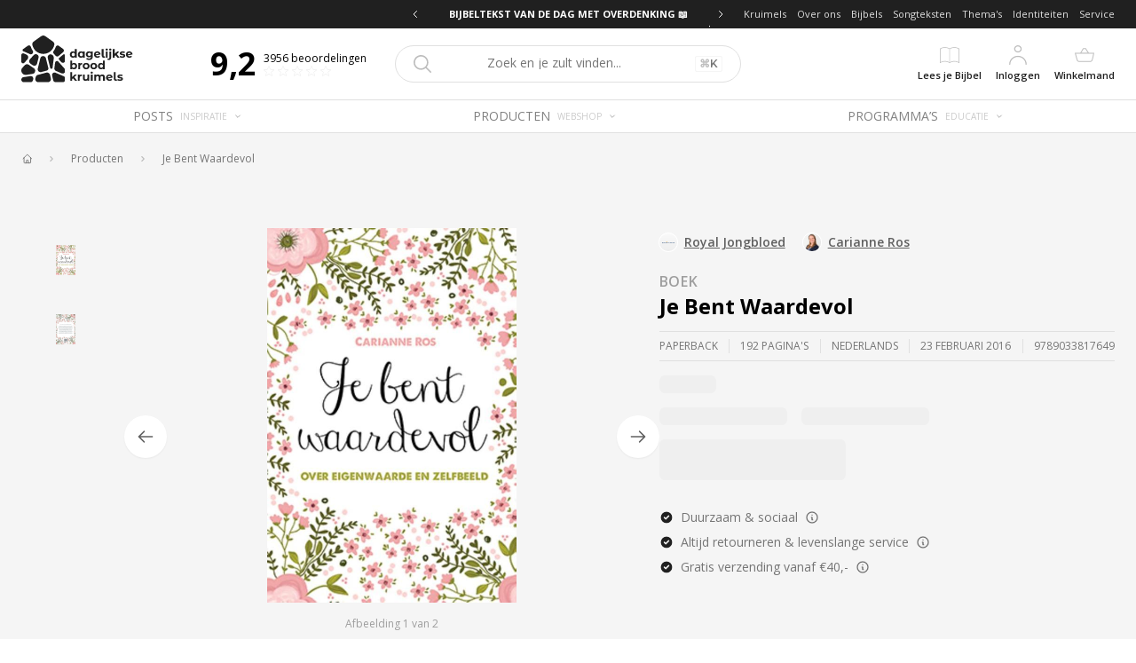

--- FILE ---
content_type: application/javascript; charset=UTF-8
request_url: https://dagelijksebroodkruimels.nl/_next/static/chunks/7216-b52c996f2a6a6576.js
body_size: 3561
content:
"use strict";(self.webpackChunk_N_E=self.webpackChunk_N_E||[]).push([[7216],{11728:function(e,t,i){var r=i(67294),n=function(e,t){if(!(e instanceof t))throw new TypeError("Cannot call a class as a function")},o=function(){function e(e,t){for(var i=0;i<t.length;i++){var r=t[i];r.enumerable=r.enumerable||!1,r.configurable=!0,"value"in r&&(r.writable=!0),Object.defineProperty(e,r.key,r)}}return function(t,i,r){return i&&e(t.prototype,i),r&&e(t,r),t}}(),s=Object.assign||function(e){for(var t=1;t<arguments.length;t++){var i=arguments[t];for(var r in i)Object.prototype.hasOwnProperty.call(i,r)&&(e[r]=i[r])}return e},a=function(e,t){if(!e)throw new ReferenceError("this hasn't been initialised - super() hasn't been called");return!t||"object"!==typeof t&&"function"!==typeof t?e:t},l=function(e,t){if(Array.isArray(e))return e;if(Symbol.iterator in Object(e))return function(e,t){var i=[],r=!0,n=!1,o=void 0;try{for(var s,a=e[Symbol.iterator]();!(r=(s=a.next()).done)&&(i.push(s.value),!t||i.length!==t);r=!0);}catch(l){n=!0,o=l}finally{try{!r&&a.return&&a.return()}finally{if(n)throw o}}return i}(e,t);throw new TypeError("Invalid attempt to destructure non-iterable instance")},c=void 0;c="undefined"!==typeof window?window:"undefined"!==typeof self?self:i.g;var d=null,_=null,u=c.clearTimeout,f=c.setTimeout,h=c.cancelAnimationFrame||c.mozCancelAnimationFrame||c.webkitCancelAnimationFrame,g=c.requestAnimationFrame||c.mozRequestAnimationFrame||c.webkitRequestAnimationFrame;function p(e){var t=void 0,i=void 0,r=void 0,n=void 0,o=void 0,s=void 0,a=void 0,l="undefined"!==typeof document&&document.attachEvent;if(!l){s=function(e){var t=e.__resizeTriggers__,i=t.firstElementChild,r=t.lastElementChild,n=i.firstElementChild;r.scrollLeft=r.scrollWidth,r.scrollTop=r.scrollHeight,n.style.width=i.offsetWidth+1+"px",n.style.height=i.offsetHeight+1+"px",i.scrollLeft=i.scrollWidth,i.scrollTop=i.scrollHeight},o=function(e){return e.offsetWidth!==e.__resizeLast__.width||e.offsetHeight!==e.__resizeLast__.height},a=function(e){if(!(e.target.className&&"function"===typeof e.target.className.indexOf&&e.target.className.indexOf("contract-trigger")<0&&e.target.className.indexOf("expand-trigger")<0)){var t=this;s(this),this.__resizeRAF__&&d(this.__resizeRAF__),this.__resizeRAF__=_((function(){o(t)&&(t.__resizeLast__.width=t.offsetWidth,t.__resizeLast__.height=t.offsetHeight,t.__resizeListeners__.forEach((function(i){i.call(t,e)})))}))}};var u=!1,f="";r="animationstart";var h="Webkit Moz O ms".split(" "),g="webkitAnimationStart animationstart oAnimationStart MSAnimationStart".split(" "),p=document.createElement("fakeelement");if(void 0!==p.style.animationName&&(u=!0),!1===u)for(var m=0;m<h.length;m++)if(void 0!==p.style[h[m]+"AnimationName"]){f="-"+h[m].toLowerCase()+"-",r=g[m],u=!0;break}t="@"+f+"keyframes "+(i="resizeanim")+" { from { opacity: 0; } to { opacity: 0; } } ",n=f+"animation: 1ms "+i+"; "}return{addResizeListener:function(o,d){if(l)o.attachEvent("onresize",d);else{if(!o.__resizeTriggers__){var _=o.ownerDocument,u=c.getComputedStyle(o);u&&"static"===u.position&&(o.style.position="relative"),function(i){if(!i.getElementById("detectElementResize")){var r=(t||"")+".resize-triggers { "+(n||"")+'visibility: hidden; opacity: 0; } .resize-triggers, .resize-triggers > div, .contract-trigger:before { content: " "; display: block; position: absolute; top: 0; left: 0; height: 100%; width: 100%; overflow: hidden; z-index: -1; } .resize-triggers > div { background: #eee; overflow: auto; } .contract-trigger:before { width: 200%; height: 200%; }',o=i.head||i.getElementsByTagName("head")[0],s=i.createElement("style");s.id="detectElementResize",s.type="text/css",null!=e&&s.setAttribute("nonce",e),s.styleSheet?s.styleSheet.cssText=r:s.appendChild(i.createTextNode(r)),o.appendChild(s)}}(_),o.__resizeLast__={},o.__resizeListeners__=[],(o.__resizeTriggers__=_.createElement("div")).className="resize-triggers";var f=_.createElement("div");f.className="expand-trigger",f.appendChild(_.createElement("div"));var h=_.createElement("div");h.className="contract-trigger",o.__resizeTriggers__.appendChild(f),o.__resizeTriggers__.appendChild(h),o.appendChild(o.__resizeTriggers__),s(o),o.addEventListener("scroll",a,!0),r&&(o.__resizeTriggers__.__animationListener__=function(e){e.animationName===i&&s(o)},o.__resizeTriggers__.addEventListener(r,o.__resizeTriggers__.__animationListener__))}o.__resizeListeners__.push(d)}},removeResizeListener:function(e,t){if(l)e.detachEvent("onresize",t);else if(e.__resizeListeners__.splice(e.__resizeListeners__.indexOf(t),1),!e.__resizeListeners__.length){e.removeEventListener("scroll",a,!0),e.__resizeTriggers__.__animationListener__&&(e.__resizeTriggers__.removeEventListener(r,e.__resizeTriggers__.__animationListener__),e.__resizeTriggers__.__animationListener__=null);try{e.__resizeTriggers__=!e.removeChild(e.__resizeTriggers__)}catch(i){}}}}}null==h||null==g?(d=u,_=function(e){return f(e,20)}):(d=function(e){var t=l(e,2),i=t[0],r=t[1];h(i),u(r)},_=function(e){var t=g((function(){u(i),e()})),i=f((function(){h(t),e()}),20);return[t,i]});var m=function(e){function t(){var e,i,r;n(this,t);for(var o=arguments.length,s=Array(o),l=0;l<o;l++)s[l]=arguments[l];return i=r=a(this,(e=t.__proto__||Object.getPrototypeOf(t)).call.apply(e,[this].concat(s))),r.state={height:r.props.defaultHeight||0,width:r.props.defaultWidth||0},r._onResize=function(){var e=r.props,t=e.disableHeight,i=e.disableWidth,n=e.onResize;if(r._parentNode){var o=r._parentNode.offsetHeight||0,s=r._parentNode.offsetWidth||0,a=window.getComputedStyle(r._parentNode)||{},l=parseInt(a.paddingLeft,10)||0,c=parseInt(a.paddingRight,10)||0,d=parseInt(a.paddingTop,10)||0,_=parseInt(a.paddingBottom,10)||0,u=o-d-_,f=s-l-c;(!t&&r.state.height!==u||!i&&r.state.width!==f)&&(r.setState({height:o-d-_,width:s-l-c}),n({height:o,width:s}))}},r._setRef=function(e){r._autoSizer=e},a(r,i)}return function(e,t){if("function"!==typeof t&&null!==t)throw new TypeError("Super expression must either be null or a function, not "+typeof t);e.prototype=Object.create(t&&t.prototype,{constructor:{value:e,enumerable:!1,writable:!0,configurable:!0}}),t&&(Object.setPrototypeOf?Object.setPrototypeOf(e,t):e.__proto__=t)}(t,e),o(t,[{key:"componentDidMount",value:function(){var e=this.props.nonce;this._autoSizer&&this._autoSizer.parentNode&&this._autoSizer.parentNode.ownerDocument&&this._autoSizer.parentNode.ownerDocument.defaultView&&this._autoSizer.parentNode instanceof this._autoSizer.parentNode.ownerDocument.defaultView.HTMLElement&&(this._parentNode=this._autoSizer.parentNode,this._detectElementResize=p(e),this._detectElementResize.addResizeListener(this._parentNode,this._onResize),this._onResize())}},{key:"componentWillUnmount",value:function(){this._detectElementResize&&this._parentNode&&this._detectElementResize.removeResizeListener(this._parentNode,this._onResize)}},{key:"render",value:function(){var e=this.props,t=e.children,i=e.className,n=e.disableHeight,o=e.disableWidth,a=e.style,l=this.state,c=l.height,d=l.width,_={overflow:"visible"},u={},f=!1;return n||(0===c&&(f=!0),_.height=0,u.height=c),o||(0===d&&(f=!0),_.width=0,u.width=d),(0,r.createElement)("div",{className:i,ref:this._setRef,style:s({},_,a)},!f&&t(u))}}]),t}(r.PureComponent);m.defaultProps={onResize:function(){},disableHeight:!1,disableWidth:!1,style:{}},t.Z=m},97650:function(e,t,i){i.d(t,{YD:function(){return d}});var r=i(67294);const n=new Map,o=new WeakMap;let s,a=0;function l(e){return Object.keys(e).sort().filter((t=>void 0!==e[t])).map((t=>{return`${t}_${"root"===t?(i=e.root,i?(o.has(i)||(a+=1,o.set(i,a.toString())),o.get(i)):"0"):e[t]}`;var i})).toString()}function c(e,t,i={},r=s){if("undefined"===typeof window.IntersectionObserver&&void 0!==r){const n=e.getBoundingClientRect();return t(r,{isIntersecting:r,target:e,intersectionRatio:"number"===typeof i.threshold?i.threshold:0,time:0,boundingClientRect:n,intersectionRect:n,rootBounds:n}),()=>{}}const{id:o,observer:a,elements:c}=function(e){let t=l(e),i=n.get(t);if(!i){const r=new Map;let o;const s=new IntersectionObserver((t=>{t.forEach((t=>{var i;const n=t.isIntersecting&&o.some((e=>t.intersectionRatio>=e));e.trackVisibility&&"undefined"===typeof t.isVisible&&(t.isVisible=n),null==(i=r.get(t.target))||i.forEach((e=>{e(n,t)}))}))}),e);o=s.thresholds||(Array.isArray(e.threshold)?e.threshold:[e.threshold||0]),i={id:t,observer:s,elements:r},n.set(t,i)}return i}(i);let d=c.get(e)||[];return c.has(e)||c.set(e,d),d.push(t),a.observe(e),function(){d.splice(d.indexOf(t),1),0===d.length&&(c.delete(e),a.unobserve(e)),0===c.size&&(a.disconnect(),n.delete(o))}}r.Component;function d({threshold:e,delay:t,trackVisibility:i,rootMargin:n,root:o,triggerOnce:s,skip:a,initialInView:l,fallbackInView:d,onChange:_}={}){var u;const[f,h]=r.useState(null),g=r.useRef(),[p,m]=r.useState({inView:!!l,entry:void 0});g.current=_,r.useEffect((()=>{if(a||!f)return;let r;return r=c(f,((e,t)=>{m({inView:e,entry:t}),g.current&&g.current(e,t),t.isIntersecting&&s&&r&&(r(),r=void 0)}),{root:o,rootMargin:n,threshold:e,trackVisibility:i,delay:t},d),()=>{r&&r()}}),[Array.isArray(e)?e.toString():e,f,o,n,s,a,i,d,t]);const v=null==(u=p.entry)?void 0:u.target,y=r.useRef();f||!v||s||a||y.current===v||(y.current=v,m({inView:!!l,entry:void 0}));const z=[h,p.inView,p.entry];return z.ref=z[0],z.inView=z[1],z.entry=z[2],z}}}]);